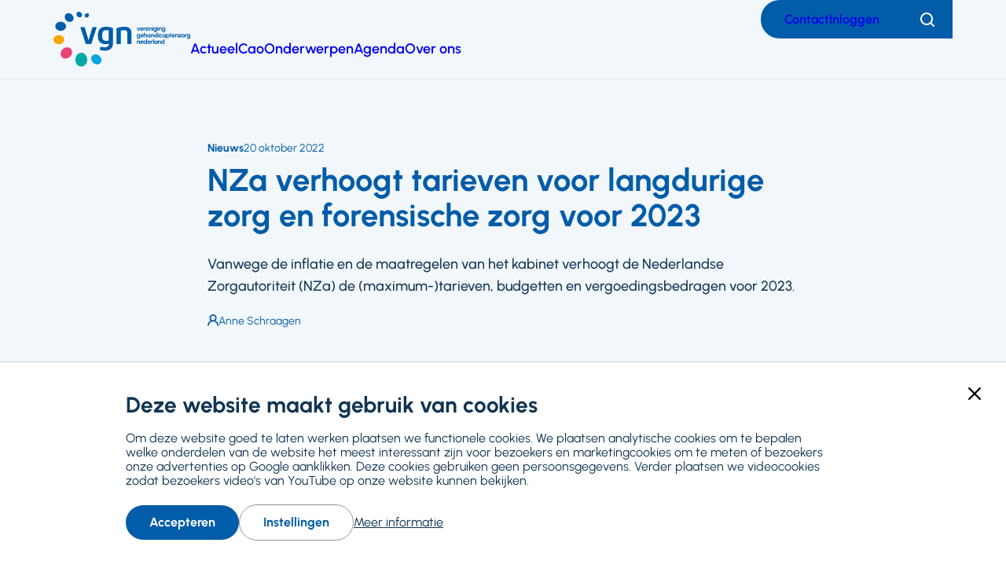

--- FILE ---
content_type: text/html; charset=utf-8
request_url: https://www.google.com/recaptcha/api2/anchor?ar=1&k=6LfSdMAZAAAAALeehAesBlY473olRIaP-vEHQF7M&co=aHR0cHM6Ly93d3cudmduLm5sOjQ0Mw..&hl=en&v=PoyoqOPhxBO7pBk68S4YbpHZ&size=invisible&anchor-ms=20000&execute-ms=30000&cb=8l29pvj6r6y7
body_size: 48706
content:
<!DOCTYPE HTML><html dir="ltr" lang="en"><head><meta http-equiv="Content-Type" content="text/html; charset=UTF-8">
<meta http-equiv="X-UA-Compatible" content="IE=edge">
<title>reCAPTCHA</title>
<style type="text/css">
/* cyrillic-ext */
@font-face {
  font-family: 'Roboto';
  font-style: normal;
  font-weight: 400;
  font-stretch: 100%;
  src: url(//fonts.gstatic.com/s/roboto/v48/KFO7CnqEu92Fr1ME7kSn66aGLdTylUAMa3GUBHMdazTgWw.woff2) format('woff2');
  unicode-range: U+0460-052F, U+1C80-1C8A, U+20B4, U+2DE0-2DFF, U+A640-A69F, U+FE2E-FE2F;
}
/* cyrillic */
@font-face {
  font-family: 'Roboto';
  font-style: normal;
  font-weight: 400;
  font-stretch: 100%;
  src: url(//fonts.gstatic.com/s/roboto/v48/KFO7CnqEu92Fr1ME7kSn66aGLdTylUAMa3iUBHMdazTgWw.woff2) format('woff2');
  unicode-range: U+0301, U+0400-045F, U+0490-0491, U+04B0-04B1, U+2116;
}
/* greek-ext */
@font-face {
  font-family: 'Roboto';
  font-style: normal;
  font-weight: 400;
  font-stretch: 100%;
  src: url(//fonts.gstatic.com/s/roboto/v48/KFO7CnqEu92Fr1ME7kSn66aGLdTylUAMa3CUBHMdazTgWw.woff2) format('woff2');
  unicode-range: U+1F00-1FFF;
}
/* greek */
@font-face {
  font-family: 'Roboto';
  font-style: normal;
  font-weight: 400;
  font-stretch: 100%;
  src: url(//fonts.gstatic.com/s/roboto/v48/KFO7CnqEu92Fr1ME7kSn66aGLdTylUAMa3-UBHMdazTgWw.woff2) format('woff2');
  unicode-range: U+0370-0377, U+037A-037F, U+0384-038A, U+038C, U+038E-03A1, U+03A3-03FF;
}
/* math */
@font-face {
  font-family: 'Roboto';
  font-style: normal;
  font-weight: 400;
  font-stretch: 100%;
  src: url(//fonts.gstatic.com/s/roboto/v48/KFO7CnqEu92Fr1ME7kSn66aGLdTylUAMawCUBHMdazTgWw.woff2) format('woff2');
  unicode-range: U+0302-0303, U+0305, U+0307-0308, U+0310, U+0312, U+0315, U+031A, U+0326-0327, U+032C, U+032F-0330, U+0332-0333, U+0338, U+033A, U+0346, U+034D, U+0391-03A1, U+03A3-03A9, U+03B1-03C9, U+03D1, U+03D5-03D6, U+03F0-03F1, U+03F4-03F5, U+2016-2017, U+2034-2038, U+203C, U+2040, U+2043, U+2047, U+2050, U+2057, U+205F, U+2070-2071, U+2074-208E, U+2090-209C, U+20D0-20DC, U+20E1, U+20E5-20EF, U+2100-2112, U+2114-2115, U+2117-2121, U+2123-214F, U+2190, U+2192, U+2194-21AE, U+21B0-21E5, U+21F1-21F2, U+21F4-2211, U+2213-2214, U+2216-22FF, U+2308-230B, U+2310, U+2319, U+231C-2321, U+2336-237A, U+237C, U+2395, U+239B-23B7, U+23D0, U+23DC-23E1, U+2474-2475, U+25AF, U+25B3, U+25B7, U+25BD, U+25C1, U+25CA, U+25CC, U+25FB, U+266D-266F, U+27C0-27FF, U+2900-2AFF, U+2B0E-2B11, U+2B30-2B4C, U+2BFE, U+3030, U+FF5B, U+FF5D, U+1D400-1D7FF, U+1EE00-1EEFF;
}
/* symbols */
@font-face {
  font-family: 'Roboto';
  font-style: normal;
  font-weight: 400;
  font-stretch: 100%;
  src: url(//fonts.gstatic.com/s/roboto/v48/KFO7CnqEu92Fr1ME7kSn66aGLdTylUAMaxKUBHMdazTgWw.woff2) format('woff2');
  unicode-range: U+0001-000C, U+000E-001F, U+007F-009F, U+20DD-20E0, U+20E2-20E4, U+2150-218F, U+2190, U+2192, U+2194-2199, U+21AF, U+21E6-21F0, U+21F3, U+2218-2219, U+2299, U+22C4-22C6, U+2300-243F, U+2440-244A, U+2460-24FF, U+25A0-27BF, U+2800-28FF, U+2921-2922, U+2981, U+29BF, U+29EB, U+2B00-2BFF, U+4DC0-4DFF, U+FFF9-FFFB, U+10140-1018E, U+10190-1019C, U+101A0, U+101D0-101FD, U+102E0-102FB, U+10E60-10E7E, U+1D2C0-1D2D3, U+1D2E0-1D37F, U+1F000-1F0FF, U+1F100-1F1AD, U+1F1E6-1F1FF, U+1F30D-1F30F, U+1F315, U+1F31C, U+1F31E, U+1F320-1F32C, U+1F336, U+1F378, U+1F37D, U+1F382, U+1F393-1F39F, U+1F3A7-1F3A8, U+1F3AC-1F3AF, U+1F3C2, U+1F3C4-1F3C6, U+1F3CA-1F3CE, U+1F3D4-1F3E0, U+1F3ED, U+1F3F1-1F3F3, U+1F3F5-1F3F7, U+1F408, U+1F415, U+1F41F, U+1F426, U+1F43F, U+1F441-1F442, U+1F444, U+1F446-1F449, U+1F44C-1F44E, U+1F453, U+1F46A, U+1F47D, U+1F4A3, U+1F4B0, U+1F4B3, U+1F4B9, U+1F4BB, U+1F4BF, U+1F4C8-1F4CB, U+1F4D6, U+1F4DA, U+1F4DF, U+1F4E3-1F4E6, U+1F4EA-1F4ED, U+1F4F7, U+1F4F9-1F4FB, U+1F4FD-1F4FE, U+1F503, U+1F507-1F50B, U+1F50D, U+1F512-1F513, U+1F53E-1F54A, U+1F54F-1F5FA, U+1F610, U+1F650-1F67F, U+1F687, U+1F68D, U+1F691, U+1F694, U+1F698, U+1F6AD, U+1F6B2, U+1F6B9-1F6BA, U+1F6BC, U+1F6C6-1F6CF, U+1F6D3-1F6D7, U+1F6E0-1F6EA, U+1F6F0-1F6F3, U+1F6F7-1F6FC, U+1F700-1F7FF, U+1F800-1F80B, U+1F810-1F847, U+1F850-1F859, U+1F860-1F887, U+1F890-1F8AD, U+1F8B0-1F8BB, U+1F8C0-1F8C1, U+1F900-1F90B, U+1F93B, U+1F946, U+1F984, U+1F996, U+1F9E9, U+1FA00-1FA6F, U+1FA70-1FA7C, U+1FA80-1FA89, U+1FA8F-1FAC6, U+1FACE-1FADC, U+1FADF-1FAE9, U+1FAF0-1FAF8, U+1FB00-1FBFF;
}
/* vietnamese */
@font-face {
  font-family: 'Roboto';
  font-style: normal;
  font-weight: 400;
  font-stretch: 100%;
  src: url(//fonts.gstatic.com/s/roboto/v48/KFO7CnqEu92Fr1ME7kSn66aGLdTylUAMa3OUBHMdazTgWw.woff2) format('woff2');
  unicode-range: U+0102-0103, U+0110-0111, U+0128-0129, U+0168-0169, U+01A0-01A1, U+01AF-01B0, U+0300-0301, U+0303-0304, U+0308-0309, U+0323, U+0329, U+1EA0-1EF9, U+20AB;
}
/* latin-ext */
@font-face {
  font-family: 'Roboto';
  font-style: normal;
  font-weight: 400;
  font-stretch: 100%;
  src: url(//fonts.gstatic.com/s/roboto/v48/KFO7CnqEu92Fr1ME7kSn66aGLdTylUAMa3KUBHMdazTgWw.woff2) format('woff2');
  unicode-range: U+0100-02BA, U+02BD-02C5, U+02C7-02CC, U+02CE-02D7, U+02DD-02FF, U+0304, U+0308, U+0329, U+1D00-1DBF, U+1E00-1E9F, U+1EF2-1EFF, U+2020, U+20A0-20AB, U+20AD-20C0, U+2113, U+2C60-2C7F, U+A720-A7FF;
}
/* latin */
@font-face {
  font-family: 'Roboto';
  font-style: normal;
  font-weight: 400;
  font-stretch: 100%;
  src: url(//fonts.gstatic.com/s/roboto/v48/KFO7CnqEu92Fr1ME7kSn66aGLdTylUAMa3yUBHMdazQ.woff2) format('woff2');
  unicode-range: U+0000-00FF, U+0131, U+0152-0153, U+02BB-02BC, U+02C6, U+02DA, U+02DC, U+0304, U+0308, U+0329, U+2000-206F, U+20AC, U+2122, U+2191, U+2193, U+2212, U+2215, U+FEFF, U+FFFD;
}
/* cyrillic-ext */
@font-face {
  font-family: 'Roboto';
  font-style: normal;
  font-weight: 500;
  font-stretch: 100%;
  src: url(//fonts.gstatic.com/s/roboto/v48/KFO7CnqEu92Fr1ME7kSn66aGLdTylUAMa3GUBHMdazTgWw.woff2) format('woff2');
  unicode-range: U+0460-052F, U+1C80-1C8A, U+20B4, U+2DE0-2DFF, U+A640-A69F, U+FE2E-FE2F;
}
/* cyrillic */
@font-face {
  font-family: 'Roboto';
  font-style: normal;
  font-weight: 500;
  font-stretch: 100%;
  src: url(//fonts.gstatic.com/s/roboto/v48/KFO7CnqEu92Fr1ME7kSn66aGLdTylUAMa3iUBHMdazTgWw.woff2) format('woff2');
  unicode-range: U+0301, U+0400-045F, U+0490-0491, U+04B0-04B1, U+2116;
}
/* greek-ext */
@font-face {
  font-family: 'Roboto';
  font-style: normal;
  font-weight: 500;
  font-stretch: 100%;
  src: url(//fonts.gstatic.com/s/roboto/v48/KFO7CnqEu92Fr1ME7kSn66aGLdTylUAMa3CUBHMdazTgWw.woff2) format('woff2');
  unicode-range: U+1F00-1FFF;
}
/* greek */
@font-face {
  font-family: 'Roboto';
  font-style: normal;
  font-weight: 500;
  font-stretch: 100%;
  src: url(//fonts.gstatic.com/s/roboto/v48/KFO7CnqEu92Fr1ME7kSn66aGLdTylUAMa3-UBHMdazTgWw.woff2) format('woff2');
  unicode-range: U+0370-0377, U+037A-037F, U+0384-038A, U+038C, U+038E-03A1, U+03A3-03FF;
}
/* math */
@font-face {
  font-family: 'Roboto';
  font-style: normal;
  font-weight: 500;
  font-stretch: 100%;
  src: url(//fonts.gstatic.com/s/roboto/v48/KFO7CnqEu92Fr1ME7kSn66aGLdTylUAMawCUBHMdazTgWw.woff2) format('woff2');
  unicode-range: U+0302-0303, U+0305, U+0307-0308, U+0310, U+0312, U+0315, U+031A, U+0326-0327, U+032C, U+032F-0330, U+0332-0333, U+0338, U+033A, U+0346, U+034D, U+0391-03A1, U+03A3-03A9, U+03B1-03C9, U+03D1, U+03D5-03D6, U+03F0-03F1, U+03F4-03F5, U+2016-2017, U+2034-2038, U+203C, U+2040, U+2043, U+2047, U+2050, U+2057, U+205F, U+2070-2071, U+2074-208E, U+2090-209C, U+20D0-20DC, U+20E1, U+20E5-20EF, U+2100-2112, U+2114-2115, U+2117-2121, U+2123-214F, U+2190, U+2192, U+2194-21AE, U+21B0-21E5, U+21F1-21F2, U+21F4-2211, U+2213-2214, U+2216-22FF, U+2308-230B, U+2310, U+2319, U+231C-2321, U+2336-237A, U+237C, U+2395, U+239B-23B7, U+23D0, U+23DC-23E1, U+2474-2475, U+25AF, U+25B3, U+25B7, U+25BD, U+25C1, U+25CA, U+25CC, U+25FB, U+266D-266F, U+27C0-27FF, U+2900-2AFF, U+2B0E-2B11, U+2B30-2B4C, U+2BFE, U+3030, U+FF5B, U+FF5D, U+1D400-1D7FF, U+1EE00-1EEFF;
}
/* symbols */
@font-face {
  font-family: 'Roboto';
  font-style: normal;
  font-weight: 500;
  font-stretch: 100%;
  src: url(//fonts.gstatic.com/s/roboto/v48/KFO7CnqEu92Fr1ME7kSn66aGLdTylUAMaxKUBHMdazTgWw.woff2) format('woff2');
  unicode-range: U+0001-000C, U+000E-001F, U+007F-009F, U+20DD-20E0, U+20E2-20E4, U+2150-218F, U+2190, U+2192, U+2194-2199, U+21AF, U+21E6-21F0, U+21F3, U+2218-2219, U+2299, U+22C4-22C6, U+2300-243F, U+2440-244A, U+2460-24FF, U+25A0-27BF, U+2800-28FF, U+2921-2922, U+2981, U+29BF, U+29EB, U+2B00-2BFF, U+4DC0-4DFF, U+FFF9-FFFB, U+10140-1018E, U+10190-1019C, U+101A0, U+101D0-101FD, U+102E0-102FB, U+10E60-10E7E, U+1D2C0-1D2D3, U+1D2E0-1D37F, U+1F000-1F0FF, U+1F100-1F1AD, U+1F1E6-1F1FF, U+1F30D-1F30F, U+1F315, U+1F31C, U+1F31E, U+1F320-1F32C, U+1F336, U+1F378, U+1F37D, U+1F382, U+1F393-1F39F, U+1F3A7-1F3A8, U+1F3AC-1F3AF, U+1F3C2, U+1F3C4-1F3C6, U+1F3CA-1F3CE, U+1F3D4-1F3E0, U+1F3ED, U+1F3F1-1F3F3, U+1F3F5-1F3F7, U+1F408, U+1F415, U+1F41F, U+1F426, U+1F43F, U+1F441-1F442, U+1F444, U+1F446-1F449, U+1F44C-1F44E, U+1F453, U+1F46A, U+1F47D, U+1F4A3, U+1F4B0, U+1F4B3, U+1F4B9, U+1F4BB, U+1F4BF, U+1F4C8-1F4CB, U+1F4D6, U+1F4DA, U+1F4DF, U+1F4E3-1F4E6, U+1F4EA-1F4ED, U+1F4F7, U+1F4F9-1F4FB, U+1F4FD-1F4FE, U+1F503, U+1F507-1F50B, U+1F50D, U+1F512-1F513, U+1F53E-1F54A, U+1F54F-1F5FA, U+1F610, U+1F650-1F67F, U+1F687, U+1F68D, U+1F691, U+1F694, U+1F698, U+1F6AD, U+1F6B2, U+1F6B9-1F6BA, U+1F6BC, U+1F6C6-1F6CF, U+1F6D3-1F6D7, U+1F6E0-1F6EA, U+1F6F0-1F6F3, U+1F6F7-1F6FC, U+1F700-1F7FF, U+1F800-1F80B, U+1F810-1F847, U+1F850-1F859, U+1F860-1F887, U+1F890-1F8AD, U+1F8B0-1F8BB, U+1F8C0-1F8C1, U+1F900-1F90B, U+1F93B, U+1F946, U+1F984, U+1F996, U+1F9E9, U+1FA00-1FA6F, U+1FA70-1FA7C, U+1FA80-1FA89, U+1FA8F-1FAC6, U+1FACE-1FADC, U+1FADF-1FAE9, U+1FAF0-1FAF8, U+1FB00-1FBFF;
}
/* vietnamese */
@font-face {
  font-family: 'Roboto';
  font-style: normal;
  font-weight: 500;
  font-stretch: 100%;
  src: url(//fonts.gstatic.com/s/roboto/v48/KFO7CnqEu92Fr1ME7kSn66aGLdTylUAMa3OUBHMdazTgWw.woff2) format('woff2');
  unicode-range: U+0102-0103, U+0110-0111, U+0128-0129, U+0168-0169, U+01A0-01A1, U+01AF-01B0, U+0300-0301, U+0303-0304, U+0308-0309, U+0323, U+0329, U+1EA0-1EF9, U+20AB;
}
/* latin-ext */
@font-face {
  font-family: 'Roboto';
  font-style: normal;
  font-weight: 500;
  font-stretch: 100%;
  src: url(//fonts.gstatic.com/s/roboto/v48/KFO7CnqEu92Fr1ME7kSn66aGLdTylUAMa3KUBHMdazTgWw.woff2) format('woff2');
  unicode-range: U+0100-02BA, U+02BD-02C5, U+02C7-02CC, U+02CE-02D7, U+02DD-02FF, U+0304, U+0308, U+0329, U+1D00-1DBF, U+1E00-1E9F, U+1EF2-1EFF, U+2020, U+20A0-20AB, U+20AD-20C0, U+2113, U+2C60-2C7F, U+A720-A7FF;
}
/* latin */
@font-face {
  font-family: 'Roboto';
  font-style: normal;
  font-weight: 500;
  font-stretch: 100%;
  src: url(//fonts.gstatic.com/s/roboto/v48/KFO7CnqEu92Fr1ME7kSn66aGLdTylUAMa3yUBHMdazQ.woff2) format('woff2');
  unicode-range: U+0000-00FF, U+0131, U+0152-0153, U+02BB-02BC, U+02C6, U+02DA, U+02DC, U+0304, U+0308, U+0329, U+2000-206F, U+20AC, U+2122, U+2191, U+2193, U+2212, U+2215, U+FEFF, U+FFFD;
}
/* cyrillic-ext */
@font-face {
  font-family: 'Roboto';
  font-style: normal;
  font-weight: 900;
  font-stretch: 100%;
  src: url(//fonts.gstatic.com/s/roboto/v48/KFO7CnqEu92Fr1ME7kSn66aGLdTylUAMa3GUBHMdazTgWw.woff2) format('woff2');
  unicode-range: U+0460-052F, U+1C80-1C8A, U+20B4, U+2DE0-2DFF, U+A640-A69F, U+FE2E-FE2F;
}
/* cyrillic */
@font-face {
  font-family: 'Roboto';
  font-style: normal;
  font-weight: 900;
  font-stretch: 100%;
  src: url(//fonts.gstatic.com/s/roboto/v48/KFO7CnqEu92Fr1ME7kSn66aGLdTylUAMa3iUBHMdazTgWw.woff2) format('woff2');
  unicode-range: U+0301, U+0400-045F, U+0490-0491, U+04B0-04B1, U+2116;
}
/* greek-ext */
@font-face {
  font-family: 'Roboto';
  font-style: normal;
  font-weight: 900;
  font-stretch: 100%;
  src: url(//fonts.gstatic.com/s/roboto/v48/KFO7CnqEu92Fr1ME7kSn66aGLdTylUAMa3CUBHMdazTgWw.woff2) format('woff2');
  unicode-range: U+1F00-1FFF;
}
/* greek */
@font-face {
  font-family: 'Roboto';
  font-style: normal;
  font-weight: 900;
  font-stretch: 100%;
  src: url(//fonts.gstatic.com/s/roboto/v48/KFO7CnqEu92Fr1ME7kSn66aGLdTylUAMa3-UBHMdazTgWw.woff2) format('woff2');
  unicode-range: U+0370-0377, U+037A-037F, U+0384-038A, U+038C, U+038E-03A1, U+03A3-03FF;
}
/* math */
@font-face {
  font-family: 'Roboto';
  font-style: normal;
  font-weight: 900;
  font-stretch: 100%;
  src: url(//fonts.gstatic.com/s/roboto/v48/KFO7CnqEu92Fr1ME7kSn66aGLdTylUAMawCUBHMdazTgWw.woff2) format('woff2');
  unicode-range: U+0302-0303, U+0305, U+0307-0308, U+0310, U+0312, U+0315, U+031A, U+0326-0327, U+032C, U+032F-0330, U+0332-0333, U+0338, U+033A, U+0346, U+034D, U+0391-03A1, U+03A3-03A9, U+03B1-03C9, U+03D1, U+03D5-03D6, U+03F0-03F1, U+03F4-03F5, U+2016-2017, U+2034-2038, U+203C, U+2040, U+2043, U+2047, U+2050, U+2057, U+205F, U+2070-2071, U+2074-208E, U+2090-209C, U+20D0-20DC, U+20E1, U+20E5-20EF, U+2100-2112, U+2114-2115, U+2117-2121, U+2123-214F, U+2190, U+2192, U+2194-21AE, U+21B0-21E5, U+21F1-21F2, U+21F4-2211, U+2213-2214, U+2216-22FF, U+2308-230B, U+2310, U+2319, U+231C-2321, U+2336-237A, U+237C, U+2395, U+239B-23B7, U+23D0, U+23DC-23E1, U+2474-2475, U+25AF, U+25B3, U+25B7, U+25BD, U+25C1, U+25CA, U+25CC, U+25FB, U+266D-266F, U+27C0-27FF, U+2900-2AFF, U+2B0E-2B11, U+2B30-2B4C, U+2BFE, U+3030, U+FF5B, U+FF5D, U+1D400-1D7FF, U+1EE00-1EEFF;
}
/* symbols */
@font-face {
  font-family: 'Roboto';
  font-style: normal;
  font-weight: 900;
  font-stretch: 100%;
  src: url(//fonts.gstatic.com/s/roboto/v48/KFO7CnqEu92Fr1ME7kSn66aGLdTylUAMaxKUBHMdazTgWw.woff2) format('woff2');
  unicode-range: U+0001-000C, U+000E-001F, U+007F-009F, U+20DD-20E0, U+20E2-20E4, U+2150-218F, U+2190, U+2192, U+2194-2199, U+21AF, U+21E6-21F0, U+21F3, U+2218-2219, U+2299, U+22C4-22C6, U+2300-243F, U+2440-244A, U+2460-24FF, U+25A0-27BF, U+2800-28FF, U+2921-2922, U+2981, U+29BF, U+29EB, U+2B00-2BFF, U+4DC0-4DFF, U+FFF9-FFFB, U+10140-1018E, U+10190-1019C, U+101A0, U+101D0-101FD, U+102E0-102FB, U+10E60-10E7E, U+1D2C0-1D2D3, U+1D2E0-1D37F, U+1F000-1F0FF, U+1F100-1F1AD, U+1F1E6-1F1FF, U+1F30D-1F30F, U+1F315, U+1F31C, U+1F31E, U+1F320-1F32C, U+1F336, U+1F378, U+1F37D, U+1F382, U+1F393-1F39F, U+1F3A7-1F3A8, U+1F3AC-1F3AF, U+1F3C2, U+1F3C4-1F3C6, U+1F3CA-1F3CE, U+1F3D4-1F3E0, U+1F3ED, U+1F3F1-1F3F3, U+1F3F5-1F3F7, U+1F408, U+1F415, U+1F41F, U+1F426, U+1F43F, U+1F441-1F442, U+1F444, U+1F446-1F449, U+1F44C-1F44E, U+1F453, U+1F46A, U+1F47D, U+1F4A3, U+1F4B0, U+1F4B3, U+1F4B9, U+1F4BB, U+1F4BF, U+1F4C8-1F4CB, U+1F4D6, U+1F4DA, U+1F4DF, U+1F4E3-1F4E6, U+1F4EA-1F4ED, U+1F4F7, U+1F4F9-1F4FB, U+1F4FD-1F4FE, U+1F503, U+1F507-1F50B, U+1F50D, U+1F512-1F513, U+1F53E-1F54A, U+1F54F-1F5FA, U+1F610, U+1F650-1F67F, U+1F687, U+1F68D, U+1F691, U+1F694, U+1F698, U+1F6AD, U+1F6B2, U+1F6B9-1F6BA, U+1F6BC, U+1F6C6-1F6CF, U+1F6D3-1F6D7, U+1F6E0-1F6EA, U+1F6F0-1F6F3, U+1F6F7-1F6FC, U+1F700-1F7FF, U+1F800-1F80B, U+1F810-1F847, U+1F850-1F859, U+1F860-1F887, U+1F890-1F8AD, U+1F8B0-1F8BB, U+1F8C0-1F8C1, U+1F900-1F90B, U+1F93B, U+1F946, U+1F984, U+1F996, U+1F9E9, U+1FA00-1FA6F, U+1FA70-1FA7C, U+1FA80-1FA89, U+1FA8F-1FAC6, U+1FACE-1FADC, U+1FADF-1FAE9, U+1FAF0-1FAF8, U+1FB00-1FBFF;
}
/* vietnamese */
@font-face {
  font-family: 'Roboto';
  font-style: normal;
  font-weight: 900;
  font-stretch: 100%;
  src: url(//fonts.gstatic.com/s/roboto/v48/KFO7CnqEu92Fr1ME7kSn66aGLdTylUAMa3OUBHMdazTgWw.woff2) format('woff2');
  unicode-range: U+0102-0103, U+0110-0111, U+0128-0129, U+0168-0169, U+01A0-01A1, U+01AF-01B0, U+0300-0301, U+0303-0304, U+0308-0309, U+0323, U+0329, U+1EA0-1EF9, U+20AB;
}
/* latin-ext */
@font-face {
  font-family: 'Roboto';
  font-style: normal;
  font-weight: 900;
  font-stretch: 100%;
  src: url(//fonts.gstatic.com/s/roboto/v48/KFO7CnqEu92Fr1ME7kSn66aGLdTylUAMa3KUBHMdazTgWw.woff2) format('woff2');
  unicode-range: U+0100-02BA, U+02BD-02C5, U+02C7-02CC, U+02CE-02D7, U+02DD-02FF, U+0304, U+0308, U+0329, U+1D00-1DBF, U+1E00-1E9F, U+1EF2-1EFF, U+2020, U+20A0-20AB, U+20AD-20C0, U+2113, U+2C60-2C7F, U+A720-A7FF;
}
/* latin */
@font-face {
  font-family: 'Roboto';
  font-style: normal;
  font-weight: 900;
  font-stretch: 100%;
  src: url(//fonts.gstatic.com/s/roboto/v48/KFO7CnqEu92Fr1ME7kSn66aGLdTylUAMa3yUBHMdazQ.woff2) format('woff2');
  unicode-range: U+0000-00FF, U+0131, U+0152-0153, U+02BB-02BC, U+02C6, U+02DA, U+02DC, U+0304, U+0308, U+0329, U+2000-206F, U+20AC, U+2122, U+2191, U+2193, U+2212, U+2215, U+FEFF, U+FFFD;
}

</style>
<link rel="stylesheet" type="text/css" href="https://www.gstatic.com/recaptcha/releases/PoyoqOPhxBO7pBk68S4YbpHZ/styles__ltr.css">
<script nonce="brEAskgRg0HA5rfhrCAVkg" type="text/javascript">window['__recaptcha_api'] = 'https://www.google.com/recaptcha/api2/';</script>
<script type="text/javascript" src="https://www.gstatic.com/recaptcha/releases/PoyoqOPhxBO7pBk68S4YbpHZ/recaptcha__en.js" nonce="brEAskgRg0HA5rfhrCAVkg">
      
    </script></head>
<body><div id="rc-anchor-alert" class="rc-anchor-alert"></div>
<input type="hidden" id="recaptcha-token" value="[base64]">
<script type="text/javascript" nonce="brEAskgRg0HA5rfhrCAVkg">
      recaptcha.anchor.Main.init("[\x22ainput\x22,[\x22bgdata\x22,\x22\x22,\[base64]/[base64]/[base64]/ZyhXLGgpOnEoW04sMjEsbF0sVywwKSxoKSxmYWxzZSxmYWxzZSl9Y2F0Y2goayl7RygzNTgsVyk/[base64]/[base64]/[base64]/[base64]/[base64]/[base64]/[base64]/bmV3IEJbT10oRFswXSk6dz09Mj9uZXcgQltPXShEWzBdLERbMV0pOnc9PTM/bmV3IEJbT10oRFswXSxEWzFdLERbMl0pOnc9PTQ/[base64]/[base64]/[base64]/[base64]/[base64]\\u003d\x22,\[base64]\\u003d\\u003d\x22,\[base64]/DsMOXWcKvflFqaE0nw75fU8KNwpTDpmVTDcKjwoAjw5YiDXzCr2dfe0A7ADvClUFXajLDizDDk3lCw5/DnVJVw4jCv8KweWVFwpjCiMKow5FHw5N9w7RLUMOnwqzCmwbDmlfCnlVdw6TDrWDDl8Ktwr8Uwrk/ZsKGwq7CnMO/[base64]/CgyZeF3FDRTHDrFNYw7/DoDRuwqBqN1TCucKmw7jDlcOHZWXCqC7CjMKVHsOQLXskwoTDgsOOwozCilsuDcO5AsOAwpXCoFbCujXDm3/CmzLCmD1mAMKBI0V2CBguwppgQcOMw6cFS8K/YywSamLDuwbClMKyFS3CrAQ9B8KrJUvDkcOdJUjDu8OJQcOOKhguw5jDoMOidT7CgMOqf2bDh1s1wrtxwrpjwqoEwp4jwpsle3zDsFnDuMODDCcIMDnCgMKowrkIH0PCvcOcUB3CuTzDocKOI8KbM8K0CMO5w5NUwqvDnkzCkhzDugg/[base64]/Co8Orw7vDkRXCi8OoUQt0CSnDr8KpwooKw7Q8wqDDtmlBdcK6HcKhaWnCvE1ow5HDu8OYwqQGwoZse8OPw7ppw6oYwrQzdMKbwqrDjsK2AMOaJULCghpMwo/CjibDv8Kdw5EfNMKQw6DCtF8VIgTDmTVQJXjDtTRAw7HCq8O3w4p+QC8cK8O/woPCg8OZdsKbw518wpcEWcOvwq5URsKdM0wGNXVfwqPCmcOpwoPCiMOjCR4nwoE0U8KKXDbCp0bCl8KxwqgtJXwgwqVlw4IoU8OhBcO4w4ATTkRTdw3CpsO/bsOrUMKNOMO0w6cOw7MUwp3CosOww49MF17CpcKnw6c/[base64]/DmVhqHXJiw67DnQolJT7CiWrDhsOcLThWw7cmCE4hY8KeZMOjIEDCgHHDkMOFw5EPwoZAZwEuw70nw6LCuF7ChWEaPsOZJ2cPwqlAecKiK8Okw63Dq2tNwqhEw6LChVHDjF3DqcOgFFbDlz7Dsyl0w74PcXHDl8Kdwr0IFsKPw5/DqWnCunLCsR41d8ORdsO/UcOEBngyBH5XwqIkwo/Ctw8OAMKWwp/DjMKuwrwycMOUO8Knw6oTw50WD8KEwr7DpQDDuH7CicOcby/ClcKWF8Kxwo7CuGs8O17DrjTCoMO3wpJlFsOZbsK8w7Vcwp9hVWrDtMOlJ8KvcVxAw7vCvQxEw4onVGLCn0tewrp/wrdzwocISWXDnCjCs8Otw6PCusOEw5DCrUbChcONwq94w5VBw6M0ZsKgQcODZsKyVDjCjMOBw7zDpC3CkMKNwq4Aw4DCjHDDrcKtwo7DmMO2wr/CsMOlfMKBLMOyWUoGwo0kw6JYM1fCs2rCjknCscOHw7EgWsOcfEw2wqM4L8OHOg4sw7vCq8Krw4/CpcK4w54lQsOhwpLDrwjDosOAdsOSHQ/CrMO+fzLCgcKSw4dxwrfCrMO9wrcjFgLCvcKoQBs2w7bCriBpw6zDqDNfWloiw6Zzwrxme8OSPVvCv3PDusO/[base64]/Di8KVFsKXwrNNwrB7w7/CrWzCtG0/EwDDksKiZ8Kpw4IWw53DsUbDsXI7w6zCnlLClMOUGlwQXC4bZgLDr2V/wrzDp0DDt8Osw5rDtw3DlsOaTMKSwo3DnMOFZ8OQESHCqCE8U8KySUbDpMK1b8K4M8Orw7HCjsOMw48Xwp7CpGPCoB5PeE16e2/DtWfDjsKJX8Oew5nCoMKGwpfCssOVwpVrX3w/[base64]/DmsKEeRViTkLDqsKXUDnDtFcTw4Qrw4ZEPksfNX/[base64]/ChMKUwpLCi8ObXcKcSXPDhgnCsDLDisKewpTCm8O/w554w7sUw7XCsWDCucO2wrTCq1LDocK+A30gwr83w5drW8KRwp0MYMK2w7nDiSbDvH3DgygLw6ZGwrvCuhzDtcKlUcOYw7TCjsOXw45ILyDDk1NHwoF8w4wDwpRkwr5ROMKFAF/CncOSw5vClMKGZWJvwpt/[base64]/CiMKbw4jClS0QwoLDiFPCv8KeE8KEw5nDgMOGwqHDv2gkwq0EwpXCksORRsKkwp7DtWRuVQBpUcOtwqJKcAwvwoMGM8Kbw7bCnMOqGAXDoMOgWMKORsKVF1MmwqPCqcKqUXTCisKRJ0HCncKhQsKLwoQ/ODjCv8K6woTDscKFX8K9w4MUw4plLjkXH3Bsw73CucOoY1pdNcOfw7zCusOMwoxLwobDol5DI8KYw7F5MzjCl8Krw7fDp0rDpyHDocKhw7pNeTN3w4EiwrfCjsKaw6lDw4/DhwI/w4/[base64]/Dt2Rkw73DqcOkw5HCgMKHF8KHPsOJwrBWwp5eKHHCkRxIKk5Yw5XDtQ88wr/[base64]/CrjF2Ag7CkUrCiAcCw7HCthDDkMOKwo7CnScISsKqUUgcS8O7fcOKwq7Dl8OBw64Ew6bCqMOJe0nDum91woXDlC9DIsKjwoVLw7nCrC3CiQMGShIRw4PDr8Kaw7dpwrckw7jDmMKmFHXDtcOnwqthwptzF8ODMTXCt8Oiwr/Cl8OUwqXDuXEow7XCkwsFwq43DzfCicOUAXRpcyYJG8OHe8O9GU9fN8Kqw5rDiGlzw6gQH0/DhFdcw7jDsSLDmMKCDiV6w6/[base64]/[base64]/[base64]/w7gCwoxyH0RNUB4kw7chFcK/w47CsT8fdhfCjsKEcRnCo8Kuw6sTCzZUQVbDlWvDtcKPwpzDhsOXUcO9w6FVwrrClcKafsObNMOyK3tCw41uLcOcwrRHw7/[base64]/CicKMw5oPwpTCjMO/wq7DmnPDtndSBjlcN2kFw6hKesK5wqlBw73DqWEBECvCjlMJw5g8wpl/w4rCgTbCgmglw6zCsToFwqDDgALDs11bwqRcw7Vfw4wbfy/CicKrRsK7wpDCncOKw59ewqdwNU8GUzkqeGfCsRICXsKSw5TCnRR8E1/DlnEoWsKXwrHDoMK/ZcKXw4V0w4Z/wqjChTQ+w7kLfUpgdiZPN8OULcOcwrJawovDrsKrwr5OUsK5wopGVMOVwpoFMjsBwrdiw6bCuMOEKsOcwpbDh8Ogw6zCt8OQZQUISD3Ckx1YLcOPwrLDvjLDlA7DtDLCjcOBwp1xLz3DqF/DtsKLXsKdw4Udw6oMw6PCkcOFwoV0BDDCjg1qcyUOwqvDg8K9FsO7wr/CgQ8OwqMmHRnDqsKle8OkPMK4bMK7w7/[base64]/ClcOiYsKaeRbDt38yw74hwojDtsOlY18Bw5XDgcK1YnfDnsKPw5vDom/[base64]/DoBLDpMOBw5bClsKmTcOxwr0yJQdkwrcDMGNYIhZUM8OwHELDp8KYNT1Zw55Ow6XDucK5DsKlRmnDlGlhw5FUCXzDrSMWSMOzw7TDllfCsgRjWsOpLyphw5TCkHogw7ppVMKMwoDDnMOxAsO+wp/CgXjDuDNYwrhUw4/DucObwrFMJMKuw67CkMKXw4I+C8KBdMObdmzCgBPDtcKfwqRpUMOMbcKOw60RB8Ktw7/Cq3Emw4DDvAHDiVgoFD0IwrI3XMKvw6fDm1XDisKWw5bDnBdeDcOeRMK1GX7DoBvClx4uIRjDkUpZDMO0JTfDj8KZwr1RDFbCqGjDpxXCm8O+PMKFPcOPw6zCqcObwrgaAVg3wrLCt8OBMMO4BAQBw7gaw6zDiyhdw6LChcKzwp/CpMO8w40YFXhHJsOKHcKYwovCpMKHKUbDgsOKw6IBdcKMwrtew7h/w73CmsOPM8KUeGJ2UMKNdAbCs8OGK0lXwoU7wodocMOqQcKpf0lSw6k/wr/ClcK8ZnDChsKbw6TDjGwqLMKaaFQfL8OzJTTClcKhe8KtY8KUD2TCnHrClMKGcA0bdhVqw7M4NDZYw7jCgVHCoj/DlDnCuQtzMcKbNl4ew68uwqTDiMK2wpXDosKyQj1Rw7bDhyhXwo0baiN+eAPCm1rCulTCs8OIwoE0w4LDvcOFw4IdBgscCcO/w4vCjHXDv3bCoMKHZMK4woDDlmPCs8OuesKRw7wyQUF7eMKYwrdadUzDlcOYU8ODw4nCoXEjAAXCrTgzw7tvw5rDliPDmBQYw77DkcKQwowzwq/CoE4zfsO1U2EvwpplOcKDfynCsMKgey/DmQIxw5NKYcKhAsOMw79jasKqUSbDmXh8wpQww6JceiMVUsKHK8Kwwp9NZsKqeMO4In0BwqTDnjLDrsKUw5RkLXhFQhwbwqTDssOHw4nCvsOQDj/DnUE1LsOJw4A2I8Oew6PCqEpyw5jCmsORGCxVw7YrEcKtdcKAwpxubUfDq18fWMOKLlfCg8KrIsOeHUPDmCzDvcO+Z1BVw44Dw6rCqW3ClUvCvS7CvMKIwr7DrMKPY8OFw68QVMOrw6okw6pjRcOlTA3Cr1h8wqXDsMOCwrbCrz/CglLCszNoGMOTTMKPITbDicOlw69lw7ElWyjCjyPCvsKYwpfCr8KCwoXDh8KdwqvCsUTDoRQ7AQPClhdvw4zDqMO3N1c+ViJWw4PCusOlw4U9ScKpHsK1CkIaw5LDpsOswqPDjMKDQR7Dm8KYw4ZMwqPCjQYxCsK4w59vAjrCrcOJC8OjGl/Cn10rYW9qV8OzTcKEw78GKsO0wqnChFN6w6DCg8KGw6bDpsK5w6LCl8KTf8OEfcO9w7ovA8Kzw4EPLsOWw4/[base64]/L8Oaw7V6Bm7Cu3LCk20awo3DnyHCp1PClMOddMOXwqdvwqPCg0vCp1rDpMKiF3DDp8O1RcKhw4/DnWtqGG7CvMOxR1zCr1hyw7rDscKQdWLDv8OlwrQCwqQhA8K1DMKLc3HCoFzDmzpPw7lQfjPCiMKTw5PCucOPw5rChMO/w6Mgwq56wqLCg8KuwrnCo8OAwpEkw73Cqw/DhUpDw4rDrsK9w5/CmsOCwqfDtsOuVCnCusOqSk03dcO3BcO+WSvCicKLw7Vhw4LCtcOSw43DhxdfeMKeE8Kkw6/CqsKiMDLCoRxFw4/DgMKywrHCn8KHwqU+wpksw6TDgcOqw4TDrcKCCMKNfDnDjcK3AMKMTmvCicKiHHzDhMOBS0TCjsKwWMOKQcOjwrEGw586wrNlwrfDiivCtMO2T8O2w5HDvg/DuigVJSjCsXA+d23DpBrCjGrDujXDgMK7w5VqwojChMKGw5s3w4QtAW0Dwps6JMOsZMO0Z8KEwoEZwrYqw73ClxnDj8KrSsKow6/[base64]/Ds3gIacKcwqbCpcOiLMKuw7M4BcO3JMKRRlFFw6JfCsKrw7LDkQnCt8O2ZzsVZmIaw7LClT1Uwq/DgT9dRsO+wod/VcKPw6LDtVXCkcO1w7LDsk5JOyrDj8KeHUfDkTddfjLDhcO5wpLDocKxwqzCuRbCl8KaJizCjcKQwo5Iw4bDuGByw54OB8O7W8K8wq3CvMKPeFg4w4jDmRQJRjJ6aMOGw4RDXcKBwqzCmHTDjhVuVMO3GQPDocOKwpXDssKCwpHDpkQEcAgxcz54AsKawqhYRCLDo8K/[base64]/DjcKew7UnCcOVwoDCn27Cr2HDhsKqCEdwdcObwoHDrcKyRzZSw67ChcOOwr56bcKjw6HDm2kPw7nDp1ZpwofDtS9lwrsMDMOiwqsBw4RlC8OQZH/CoyxNZsK5w5rCj8OVw63CpcOlw7BTfQvCmsKVwp3DhDFGWMO6w7Jsb8Ocw55XYMKBw5zCnihdw59jwqTDjz0DU8OYwqjDocOWHMKIwqTDpcKqasOEwq3CmTNIYG4HDnbCq8Ouw4w/MsOmPDhUw6/DqG/DvBHDnGkGcsKCw5QdW8Krw54Yw4XDk8OZK0nDmsKkd0XCuTHCksOED8Kaw43CllEIwqnCmcO/w7XDssK0wpfCj1ElRsObL015w57CnsKhwoDDj8KXwoXDrMKzwp09w6RwS8Kvw6PCijYjY1g3w6cFd8Kmwr7CjcK4w7prwo3CiMOAdsKRwq3CjcOFb1bDusKcwqkSw683w650JmwwwoNjIm8EDcKTTl/DgXQhI34rw5rDr8OBasOpeMKIw6Egw6Y/w6jDvcKUwrjCrMKoCzTDq1jDnXJRXzTClsOgw7ETSi9Iw7XCtF4bwo/Co8KsCMOywrQbwqVawpd8wrB3wrTDskjCkFPDolXDgibCsQlVF8OZBcKnaF3CqgHDmgYuD8KPwqXCgsKMw5c5T8ObLsOhwrXDr8K0Ag/DmsOcwr8TwrV8w5/CrsONXEvDmcKcVMOew7TCtsKrwrkUw6U0KBHDvsKnJgvCuDTDslNqNhsufcOdwrbCmk9qbgjDkMKcCsOyHMORECYcYGgWACDCoGrDscK0w7LCn8K/wol8wr/Du0HCu0XClUXCrsKIw6nCmcOnwpgowod9LhF0M01Rw6zCmlrDhwjDkD/CpsKjYSZcTQlMwpUdwroLUMKpw7BFSibCpMKEw4/ClsK8bsO2ZMKfw6PCu8KwwpzDgR/[base64]/w61YVcO6wrXCscO4fcKXXAbDrMOUwqjCuCXDvhfCtsKCwrzCucOzecOJwpLCmMOadXrCtlTDoCXDgcO/[base64]/UDowwojDiMKsw4JJwphbUzbDtMKNZ1bCnsKDccOFwqTDvmsWBsKxw7Acwr8bwpdZwpkzd0nDvRfClsKtDsOEwp8JbsKgwobCtsO0wohzwq4gRhE+wrjDgsKlHhd8EwvDg8OIwrkiw7RuBicLw67Dm8OFwpLDrB/Di8OxwpsBFcOyfiBjAStaw7TDiHzDn8OTZMK3w5UCw6EgwrRfDW7Dm09vBHgCfFTCgQjDmcOtwqEDwqrCicOTZ8Kiw4I3w4zDu3rDiB/DrHJuXFxNKcOZMUdSwqTDrFJFFMOow49nTWjDrmVTw64yw6hPDxrDqiEAw7fDpMK/w4VYP8KNw4cKUBvDrQRaL3QGwqPDqMKaEno+w7zDl8KvwofCi8OfDcKsw4PDs8KXw7Z1w4HDhsOVw5tow53CvsO/w5XCgwUYw6LDrx/DmMKyb3XCrBjCnzHCvz5AVMK9Fn3Dij1iw6lTw4diwqvDqD4SwpsAwqjDhcKWw7dgwoPDrcKxFzZoPMK3d8OeRMOQwrnChBDCmy3CmistwpXDsXzDulZOEcKtw5/DoMO4w4rClsKIw57CkcOIN8OcwoXDkw/CsSTDi8KLVMOpG8OULiZAw5DDsUTDocO8LcOlVMK/[base64]/CqSfCiMKGTcOBWGdnwoNXWcKEwrjCtDZTF8O5PMOxKmHCl8OGwrlow6HDu3/[base64]/[base64]/wqYcMsORbHtfY8KywoILGMKswo/DsMOSbEbCuMKLwprCoAPDiMKbw7fDhsK2wo1rwqtyUF8Qw5fCvRVpWcKSw5rDisKeacOnw5LDjsKEwq9qXUghMsKYJsOcwqUQP8KMEMOnE8Knw4vDtgHCtUzCusOPwofDh8OawohwTMOawoDDnXUpLg7DmAEUw7oTwosKwovDlw/DrMORwpzDuA5dwqjCv8KqOH7CqsKQw6Fawr7DtzNQw4lBwqotw4xZw4/DrMO+cMO4woI1w4RAH8KrXMOeXgvDmmDDpsOBL8K/eMK+w4xVwqg1SMO8w4Maw4kOw4oeX8KWw73CvMKhBG8FwqJMwqLDj8KDH8KKw5fCu8K2wrV+wpfDlMKEw6TDl8OINj5DwrJbwr5dWipOwr9nAsObIsOQwrl/wpkbwpLCsMKKwoJ8K8KLwqTCicKWMRrDnsKyS28Uw5BbfFrCkMOzKMOCwq/DvMKsw7vDpj91w6jCvMKnwqBLw6bCoSDCqMO7wpXCpMKRwrFNEDPCtDNCfMOBA8KrcsKwY8O8YsOxwoNYVSXDkMKUXsOgXQNvBcK8w5w1w4bDvMK4wpsuworDlsO5wqDCi1RUbGJTahljOhrDt8O4w5vCtcOOSi1/[base64]/dMKWEw3Cv8OvGMKWw4ZjU8KHwpxzasKJwrgjcWXDg8O6w7vCg8Ohw4IgcxlswqjDhlwaD2DDvQEEwpJTwpzDsW4qwqUsQntgw7VnwozDtcKwwoDDiD5Jw409LcKqwqAFKcKtwqfCo8KVacK5w7YhfXEvw4TDnMOBdBbDjsKMw4EMw6TDnwIZwq5MTMKOwp/[base64]/[base64]/DgSTDpcK3ElYawqsLwpXDuEvDrsKhw5LCoMKiwqHDmcK1wqgxYMKUACdiwpkCS1dsw5BkwqvCpsOKw7YzB8KvVcOaDMKBT3jChVbDlzwiw4/Ck8OMYQkmZUjDgWwYBF3CjMKkGmvDlgnDkHDCtFIOw5x8XAnCjsOOS8KzwonChMKJwoDDkEkhDMO1QTPDpcOiw7PCoCHCnxnCscOyfcKZfcKNw6NTwpjCtw5FJXZhw792wpNyOG5+ZGgnw40Ow7oMw5PDnAcLCGvCjcKlw7wMw405w4DDjcOsw6bCm8OPUcOJXFx/w6p2w7wNw68ZwoQfwqvCgGXCp1vDi8KBwrdZBhFOwp3DosOjaMOLZyIiwrUyYjAifMKcUUZMHcOPfsOjw4/CicKCXWPCrsKAQxZgcHZOw5DCrwfDjlbDhW0+ZcKAWDHCj2ZNRsOiOMOCEcO2w4/DnsKeCkAQw6DCqMOkw6QeUjtWRHPCrQR6wq7CuMOYAGTCqmIZHynDtknDnMKpOAduGUXDlGZQw7gZwprCqsOcwojDtVDCu8KHKMOXw7HCjjwLw67CqiTCvENlcHHDrBYxwqIVBcO7w4Emw45awph/w4cew5oWDMKvw4Anw4/CvR0dCg7Ct8KLRcO0DcOfw4A/FcOVYDPCh34qwq3CkC/CrnVrwp9sw6NPLEQuLwbCny3DusKKQ8OlUUTCuMKBw7FQXDB4w63Dp8OTfTLCkQF6w6zCisOEwrfCkcOsQcKzeRhJYRAEwpkSwqI9w6tNwrvDsmnDk3TCpVV3woXCkGJiwp8rdFoMwqLCtijDhsOGUCBvfGrDi13CpsKxCH/Ct8OEw7B7Bh0Hwow/VMKVEsKuwq1Fw6gxUcOTYcKfwpFRwrDCpBXCssKQwokmbMKrw7NMTl7Cv2xsE8OfdcOEKsOwUcOsaUbDiQjDnVDDhEnDrTDCmsOFw69Mw7p4wpHCmMK/w4vCoV1Hw5Q6LMKWwojDlMKYwoXCqw4hZMKuXcKpw60WegbChcOgwrMQGcK4ZMO1cGHClMK5w6BIR1RjbRjCqgDCv8KAFh7DvFhMw6rCqB3Dix3Dr8KWFVDDhEPCrcOYZ0UBwr8Fw5kGesOhZ15Iw4/CgXjCuMKmaEvDjwvDpWsFwpHDjhDCqcOQwoXCvzBeSsK8CcKmw7B0esOsw70EDcOPwoDCoiF0UyIbKHHDqlZHwpkCe35Odj8cw5sow7HDhxpyK8OqMQXDgwHCuEDDpcKiUcKlw5xzcBImwpYzdV09SMOWcmE3w4/DiWpww69ld8K1GRUCN8OLw6XDvMOIwrjDusOzScKMwosNS8Kcw53DmsOgwo7Dp2skdTjDlmUPwp/[base64]/DvMO3wpLCsMO1PDDCj8O1PTBaw5oawrd+w7nCllLCiXzCmkViBMK+w7BSLsKLw7cmDkDDuMOzbx1gIMKuw6rDiDvCrCcxAl5fw6rCjMKLPMOYw4M1wr1Uw4NYwqV6YMO/[base64]/Ci23Cr2fDj8OPBmbCl8KCEjTCllfCsGRECMOewqvCqUDDh0l7NVnDtyPDl8Kuwr01KkoLYsOjdcKlwqrCgMOrCQ/[base64]/DsDTDmcKNTh3DncOfwqTDkMK8wqgGfikFw40eDcOWR8ODBGfChMKiw7TDtcOkOsOawrAoDcOYw5/CgMK0w60zAMKEQ8KAahXCusOpwqwgwohbwobDglzCt8O/w6zCvg7DjsKIwoTDksKzF8OTalZmw5/CgjQmXMKCwr/DlcKBwq7ChsOdS8KJw7HDqcK/BcOPwq/DqcKfwp/CtncaI1EDw73CkCXCjkIew6AoJRZ+wrceScOnwrcJwqnDuMKGYcKAE2JKTyfCucO4Ayp3ccOzwoweJcKJw4PDtSUdVsO9HMKJw7DDkRTDgMOkw4klJcO0w5/DnyYvworCqsOGwrkoJw9PbMKaUVHCk0gLwrsmw7LCggPCnEfDiMO+w40owrfDqDfCkMKfw7zDhTnDncKffsOUw5Egd0nCgsKDZj8uwoFHw47Cp8Krw6fDnsOHaMK8woZAYD3DpsKgWcKiQ8OCdsOsw7/CiirClcK+w4HCiH9fG2csw7xIaynCgsKoD3lgRX5Bw6EDw7zCksOUABjCs8OQNkrDisOYw73ChXjCjcKuc8OYdsOywocSwpI3w5HCqS3CpCvDtsOUw7V5BXdwPcKIwpvDr1LDj8K1OzLDuyQjwpbCp8Kawpcfwr/[base64]/DgE7DosKKw43DsyJUwo0TIMOiwrfCjW/[base64]/CsSrDtSfDnsOywpfDvsKrwpxtIw4eXm5IbinCnVnDrMKpw7TDscKOHMKPw410HwPCvHM8RxXDjW5Ia8OIbsOzLRbDjybDvSLDhETDownDvcOKVkYsw7jDpsO7fHjDr8KHNsObwoMgw6fDsMO2wrXDtsKMw6fCs8KlJsKuVSbDtsK/[base64]/CtsK2NcO/AsK2wozCmMKoa1VQCxXCv2fCqsKSQMOFS8KeCU7CnMKYS8OwdsKcMMO9w4fDtxjCvEUVc8KfwqHDlznCtSoMwqHCv8OXw6jClsOnGEbDicONwqsnw53CssOXw6fDmULDtsK3wq7DoFjChcK+w7/CuVTDvcKsKDHDtcKSwqnDiF/DhRfDkyMtw6VVCsORfMODwrbCgBXCr8Ouw7RwYcKJwrrCq8K4FWITwqbDmmrCkMKKw75uwr0/[base64]/ERHCl2fCuMOEw5bCoELCtMO3AcOcw7PCjjw3LWzClQByw4zDl8OYdMKdQ8KtOMOtw6vDuUHCocOmwpXCicOqIWtsw6/[base64]/DmxDDnExvw5rCpzjDtsOewo3CnSXCqMKmNgVzwrtuw4A8wo7DpsOrU2htwrw0wo5yacKOVsOvUMK0enZVeMKPHw3CjsOvfcKiUB9/wpfDnMOpw4LDs8K7OX46w50OFBTDt2LDlcO/C8KowojDtjPDk8Ovw5Rnw6M9wrxXwpxiw6nCkwZXwpwITxR/[base64]/[base64]/DvWx5wp45ESsyFsORDC3DpnNXPMKHZMK7w7PDuzrDgXDDu2M2w6XCmF9twp/CgCh4KDrCpsKNw680w7Y2GwfClzFfwq/[base64]/[base64]/CvMOgSSEcw5fDqw56MlQ8XR86HhPCth1/w7Nsw7wHEMOFw45qbMKYRcKBwo44w5Yxc1F/[base64]/fMKXw7gqw6Igwq06woZ9wpQESFZRLQVldMK9wrrDsMK0RFXCoz7CkMO7w5FQw6XCh8KxCEXCv3l0dsOEIMOlJzvDqiwyMMOxCSLCslbDomsHwoFvYVjDsw48w5AuWAnDsGTDt8K2aRTDsnTDk27Di8OhElUoPmgjwoxgw5Ipw7VXZQ4Zw4HCl8Krw6HDsj8Iw74cw4/DmsOUw4gyw4TDmcO3RWFFwrpvc3JywrHCjGhOdsOkwqbCjghTcmXDt0hJw73ClUN5w5bDo8O3dw5gWBzDqhDCizQ9cjB+w7xGwoVgOsKBw4/CqcKPbUhEwqd6RUTCqcOGw6xuwqlLwqzCv1zClMOkNy7CoRdIdcOTPF3DqzFGQcK4w75qEG1lWMOTw5lMJcKJKMOiGCV5AkrCucO8YMOAd2vChsOwJBvDiCjCvDAGw47DnEIDV8K4w53DoHoYHz0ow67Ct8OKfC0QH8OLQMO3wpvDvH7CusOWaMONw4l/wpTCsMKYw7jCon/DoVTCoMObw4DCoxXCi0jDs8KCw7oSw54jwoVKXTM5w4fDnsOuwo8FwrDDjcOSR8OowpZKB8O/w71NFXDCpltSw5lHw40Fw7s4wpnChsOQJU3CoGbDo03DsTfDi8Kiwq7CjsKPGcOWeMOoXnxbwoJUw6jCgULDpsOnAcKnw7xAw53CmxlvaWfDgQ/[base64]/woDCl8OWHV3DvG48AcOmeWouw6jDqMOLe3LDmXNje8Kjwrw3QE1rZijDtsKhw7F3a8OPD1nCng7DtcOKw4Npw4gMwoDDolnDqxVqwonCnsKtw7l6CMKXe8OTMxDCqcKFGlw4wqloHQkldnfDmMK9woknNw9eMMO3wrLChm/CicKww69PwopAwqbDgMORG1cNccOVCizCoz/DuMOYw4RyFFnDr8KtVW7Cu8Kkw4YSwrBTwp5bHVPCrsOMNcKVBMKXV0tzwo3Dhkd/[base64]/W8KxfU51wqwKw4TDgGNwcWnCiRPDgMKzw4RBO8Ocwr8xw7Asw5rDm8KlBiFfw7HCnmITN8KEMsK5F8O/wrTDmGcEasOlwrvCiMO/DWx3w5/DtMOzwqZIcsOuw77CsSA5bHvDvB3DsMO9w4h3w6bDjMKHwo/[base64]/ccOLZ3rCm8K1w6fDqybDtMKDwoLCmC91wrhnwrgOwpBIw4Y/AsOmG3/DtE7ChMOwAHDDqsKowq/CkcKrDQN8wqXDkhh3Hi/DpmTDuF0Ewodqw5fDmMO+HDxtwpAWaMKlNgjCqVB7dsKnwonDpTHCt8KWwrwpeznChXJsQl7CkUc4w6vDhHFow4vDlsKOU0rDhsOmw5nDj2JJJ3Bkw5xLbD/CrG00wozDtMK2wonDkR/[base64]/DhnHCvzAPwokFw7nDocOXRkdDNVnCn8OfwrrDhsK5cMO+W8OXLcK1P8KnDcObcSTCshccHcOywoHChsKowqXCg0Q9GcKVwobDs8OIX3kIwqfDr8KdPHvCk3YJUg/CnA5+bMOiXzHDuhAOQX3Cj8KxRSnDsmscwqxpMMO8YMKDw73DmsOPwqdbwq/Ck3rCncKOwpPCq1o3w6/CssKkwqQdwqp3BcKNwpQnXMOxcE0JwpXCh8KRw4pCwo9IwobDicKafMOuDsO0MMO/H8K7w7MyNErDqUrDssKmwp4oasOCXcK1KwjDjcOowpJ2wrvCjhrDoVPCvcKEw459w68XTsKwwqPDjcOFI8KMccKnw7PCiDNdw7x7DhQVwq9owpgkw6tuUQIXw6vDg3U+JcKCw5xZwrnDtC/DqU9aaWfCnEPCvsONw6N5wovCtEvDlMK5wobDksKOSh0FwqbCk8OZDMOPw6XDnEzDmCzDicOOw6XDusK1a3zDiGXDhg7DlMO5QcOvXmobXgQ8w5TDvgVYwr3DtMKNQsKyw6HCqXFKw557S8KiwoAkNBheIQ/DuGPDhBowccOnwrAnEMOawpgGYArCq3Yjw5TDrMKnNsKnasOKLcO9wpzDmsKTw60Kw4N9ScOASQjDr1Rsw5vDiTPDrBAqw7laL8OrwrxKwr/[base64]/CqT7CrzEyw75Uw4zDqVzCmgJnQsOAewYNw77CsMKsGlPChz7Cj8KKw70fwodIw7IiYDnClDbCrMK7w61ywrcmaTEIw54HNsOxR8KqUcOkwqkzw7/[base64]/[base64]/CuX3DlU7CscOHC8Kqw4vDpz3DqhnDvsOXdHM7bsKHeMK5cXAqCwVxwqfCoGlGwo7CtsKKw68nw7vCq8KNw7cWC3UXKcOOw7jDlhJkA8OsRSl/Hwcfw4sDIsKRwp/DiR9bP0JsDsK9woYNwoMEwo7CnsOVw505SsOCMsO5GirDq8O3w514QsK4KAc6e8OcJg/[base64]/wo7CqHs/ZER5XWZwT3EtT8OufMKowqwoPcKTFcO/RsOwIsOeK8KeH8KtMcKAw4saw4dEasOKw64eewkTR35cZcOGQRtlUF0ywpLDhsOpw5Bnw4o9w6obwqFCHFVXYH3Dh8K5w68hQWrCjcOcW8Kmw6bDmsO4WcK2WRvDi2fCkSUzwrTDhsOZcHXClcOfZcKaw54pw63DlgQXwrRcAEgiwpvDjjPCmMOWF8OWw6/DnMKRwpjCqkPCncKdU8Kvw6A5wq3Dr8Kww5jCgMKkfsKiXn54TsKydXbDpgrCo8KAMsOPwp/Dm8OhNQkywoHDl8Orw7srw5HCnDPChMOdw5zDtsOVw7rCqcKqw4EvPhREMl7DkGExw6IYwpFEOld5JV7DvsOKw5LDvVfChsOqdSPCtgDCv8KUM8KGV23Cj8OYFcKPwqJbKlx8GcK3wp58w6bDt2V1wqbCtcKGNsKXwpobw6g2BMOmTSzChMK8BsKzNjFRwo/Cs8OdNMKiw74JwqVwVDpdw6vDuAUvAMKjHMKCWm48w4A9w4LCtcOYO8Kzw6saO8ONDsK9XCRXwqfCm8K4KMKvDsKsfsKLTMKWQsKKBnAvPMKCwrkvw5zCr8K8w6pkDhPDtcOUw6jCjmoJS08Mw5LCjW8mw57DrWDDnsO9wqk3VC7Cl8KcJS3DiMOaAk/CtC3Cgw0wa8KVw7LCpcKJwptlcsO4ZcKawoAww5PCg2ddfMOPTsOBTyMow53Di05SwocfEMKfUMOeQ03DuG5xF8KOwo3CojbDocOpG8OXI1M0H1oaw5FANibDu3oTw7rDqnvDmXlsGwvDrD3DmMOLw6QNw5/DgsKUAMOkYTxlccOjwqAqHlvDt8KAIsOIwqXChA5zHcOtw54VT8KUw5UZUCFfwrtfw4rDsQxnS8Otw7HDsMKgdcK2w4s+w5s3w7pVwqNeCwYgwrHChsOJDQHDkh4rRsOTK8KsAMKcw6RSKATDmMKWw7LCvMK8wrvCngbCiWjCmy/CpTLCuz7ClMKOwq7DjX3CsFlBU8ONwqbDrhDCg33Dm3diw6ZKwrvCu8Kfw4/DoilzUMOsw7HDv8KgeMOTwozDncKLw5TCn3xQw4sUw7Rjw6FUwrfChxtVw79FLU/DgsO9PwnDpWDDlcOZNsOdw4p7w7o3PcOmwq/DpcOXL37CkDgSMD/[base64]/[base64]/LUrCn1DCrCIEU8OawqwLw6LDu1HDjXfDpDDDuWXDjy/CrcKBCsOPRwBDw6sjOCV/w4crw6EvBMKtMUsAPFUdKgkVwrzCuXLDiUDCscONw7sHwoc6w7PDmMKhw79uDsOsw5rDosOGIj/Cmk7Dj8Kqwr92wowsw5wXJjXCpUh3wqMVfTvDosO1TcOwAjrClko5Y8ONwrcjNnkCAMKAw4DCowMhwo7Cj8KFw5LDscO7HAVrfMKRwqbCmcOmXyfDkcOcw4LCshLCiMO+wpfCqcKrwo5rMRXCvMKZR8OzUz/ChsK6wpnCjCg/[base64]/DjX8mwpjCv8OOw4Q7w67ChcOoC8OJZ8KUNcOwwoUHA33CnyBPUDrCnsOFKRQmOMOAwqAZwrlmEsOgw7UUw5Z0wrAQQ8O4NsKKw4VLbXRIwoFlwr/CncORbcKgczfDpMKXwoV1wrvCisOeaMOWw4rDgMOPwp0gw5LCksOxAE3DnG8uwp7Cl8O0d3BJdMODCWPDsMKOwrxGw63DusOlwrwuw6bDgiBaw4N+wpoEw6gkTgXDikLCvUDDl1rDgsOuMFTCm05Ua8KhUjvChsOYw6E/OTJmVGZBZ8Oiw4TCkcOvGHrDhw8fMl1DZnHCnXsIWgIHHgMCdcOXNmnCrsKyDsKWwrbDk8O8d2YhUDPCjsOGWcKBw7bDqEjDo0LDpMKPwq/Ckz1eNMKYwrnCv3/CmnLDucKOwqTDisOYTWlzIlLDt1pRUmVZMcODwpLCsWplaU05ZwfCp8KOYMOKZcOEEsKMJMOxwpV+KQbDrcO1WHjDksKbw5lSGMOLw5V+wrLCj21kwrXDpFAtRMOvcsKMJsOEXXrCjn/DuDxQwq7DvRnCn1wpA2XDq8KuMcOFZSzCsnckasKow45qcR/ClTwIw6dywr3DnsOvwoNzHmTCky7Dvnsvw77CkTt9wonCmEhuwpDDjmJ7w7LDnz0rwrFUw4EUwrlIw4tZw5BiDcOlwrfCvEPDoMOQLMKSTsKywqfDizFKTCIXc8OAw6jCnMOPX8Ktwrlmw4MUIwgZwp/[base64]/DjMKgFW/DkH5bw4ITw7bCsMKsw4LCtsK1bQrClH3CncOQw5zCuMO7X8Onw4Urw7bCh8KHKlIjbD0WEcKOwqjChXPCmlnCoWYtwoMiwo3DlsOnEcKmJzbDq3M/PsO7w47ChXNzWFkAwoXCmTxqw4FqVz3CowTCqUxYE8KAw6/CnMKSw7gTX3/DnMO3w53CocOxNcKPSMKlKcOiw5bDhkDCvwnCtMOCS8KYLgXDrDBWdsKLw6kXI8Kjwq0iEcOsw69AwrxGFMO7wq7DosKLTDk0wqXDgsKKKQzDtEHCjcOfCSDDpDJPEGx/w4XCslnDkhjDszYAWU3CvDbCtGQXRBwIwrfDj8O4bR3Dtx8GS050WcK5wo7DjFV9woMQw5spw7kHwpTCtcKFFnHDksK5wrsawobDsWEhw5F3R3cgTFbCpETCoWQbwrgLWMOdXxAqwrvDrMOOwq/Cv3xcLsOEwqwRahB0wq7CkMKKw7TDocOEwpjDlsO0w4/DmsKzaEFXw6nCmT9zAjHDgsOBXcOlw5HDt8Khw60Tw5vDu8OtwozCgMKWXUnCgCkvw4rCqHrCpH7DmcOuw58tbsKIEMKzKk/Chicnw4/Cs8OMwqZ7w6vDv8K7wrLDiWc9BcOPwrrClcKYw7d5esO3eHzChcO7IQjDhMKJV8KWU0NydHdawpQQRH5GYsOLeMKXw5bCnsKMw7AnZMK5dsKWKhJQGsKMw73DkXXDnVzCrFHClmg+CMKAIMOzw4FZw5EUw61QIivCt8Kabi7Dm8KnXMKYw693wrdtHcKGw7zCisOwwo/CiS3CkMOSw5zCtMK5c2LClFM2esOVwojDr8KzwoJbJgM1Bz/CsTtGwqfCg14Dw5vCtsKrw5LCosOewovDtRPDtMOfw77DizfCrXLCpcKlNSFHwoxySVHChsOuw77CsV7DplzDu8OkHBVCwqcdw48yWyYKf28/aRR1MMKCCsOVG8KnwrTCmS7CosOYw6JtTR13LV7ClHEpw7jCrsOpw7HCmUp6wobDmHBhw6zCpD9ow4UQQcKowpJLG8Kaw6gqbgQKw4fDlTdvH2xyTMKZw4wdbFUkYcK6EB3CgMKOB0TCvsKlD8O5PxrDq8K/w6Z0NcOCw61OwqLDiXxrw4LChmfDrm/[base64]/[base64]/X8KZwrbDssOQw4/DgcKqwoN5w4UGwqdEw6DDlVPClTDCsnrDrsOJwoPDgyBdwoZoa8KxAsKpHsOQwoHCo8O8R8Kbwq5tEFF5KcKYNsOCw6sgwqNAZsKgwoM/[base64]/[base64]/DssK0LMKIwrLCmhvDl8KbRMOdbhIuFSQJIsKmwoLCgQoqw7/CiAjDsArChg5UwrrDq8ODw6ZvPEUkw47Ck1TDpMK9Ol4SwrdCR8Kxw4Ezw6hdwonDjFPDoEdawp8bwoILw5HDmcOpw7LDrMKEw7R6B8K2w5/DhibDiMOHCnjChUnDqMK/[base64]\x22],null,[\x22conf\x22,null,\x226LfSdMAZAAAAALeehAesBlY473olRIaP-vEHQF7M\x22,0,null,null,null,1,[21,125,63,73,95,87,41,43,42,83,102,105,109,121],[1017145,594],0,null,null,null,null,0,null,0,null,700,1,null,0,\[base64]/76lBhnEnQkZnOKMAhnM8xEZ\x22,0,0,null,null,1,null,0,0,null,null,null,0],\x22https://www.vgn.nl:443\x22,null,[3,1,1],null,null,null,1,3600,[\x22https://www.google.com/intl/en/policies/privacy/\x22,\x22https://www.google.com/intl/en/policies/terms/\x22],\x227NONyDrCjE2ljafzDl2jJrhQPLAMIwyjwoIjp6fO5Ag\\u003d\x22,1,0,null,1,1768969168156,0,0,[124],null,[28,193,146],\x22RC-800c4if8TF4O0Q\x22,null,null,null,null,null,\x220dAFcWeA49xWKtO5-8_RGunG-qKNDD7r6JVvusqHK_uZ4gEJyC94I9hY78pVH06WYbm7tYkV5nOdsFnIxbhGobSSjwBKgUIpvPnQ\x22,1769051967977]");
    </script></body></html>

--- FILE ---
content_type: image/svg+xml
request_url: https://www.vgn.nl/themes/vgnl/assets/images/bend--inside--2000x284--left.svg
body_size: 187
content:
<svg xmlns="http://www.w3.org/2000/svg" viewBox="0 0 2000 284"><path d="M.8 0C8.6 29 14.4 59 18 89.9c7.8 67.5 4.1 133-9.3 194.1H2000V0H.8z"/><path d="M-907.9 172.7c33.5 291.7 268 509.7 523.6 486.8C-128.6 636.6 51.5 381.6 18 89.9-15.5-201.8-250-419.8-505.6-397c-255.7 22.9-435.8 277.9-402.3 569.7z" fill="none"/></svg>

--- FILE ---
content_type: application/javascript
request_url: https://www.vgn.nl/themes/vgnl/assets/scripts/behaviors/headerSticky.min.js?t62kp7
body_size: 346
content:
!function(e){"use strict";Drupal.behaviors.headerSticky={attach:function(s,t){const n=function(t){window.requestAnimationFrame((function(){const t=e("header.page-header",s),n=e("html");0<document.documentElement.scrollTop?(n.addClass("page-header--is-stuck"),t.addClass("is-stuck")):(n.removeClass("page-header--is-stuck"),t.removeClass("is-stuck"))}))};n(),window.addEventListener("scroll",(function(){n()})),window.addEventListener("resize",(function(){n()}))}}}(jQuery,Drupal);